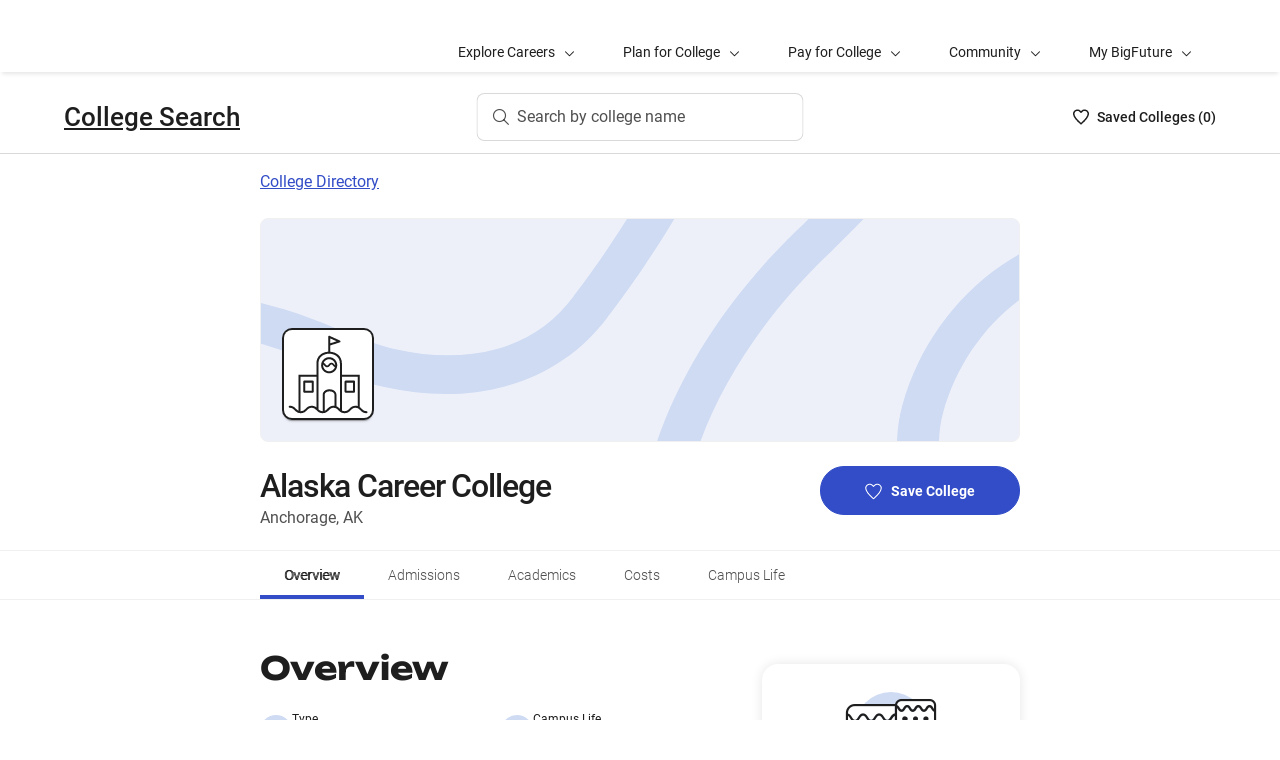

--- FILE ---
content_type: text/html; charset=utf-8
request_url: https://bigfuture.collegeboard.org/colleges/alaska-career-college
body_size: 16359
content:
<!DOCTYPE html><html lang="en"><head><meta charSet="utf-8"/><meta name="viewport" content="width=device-width"/><link rel="shortcut icon" href="https://bigfuture.collegeboard.org/themes/custom/apricot_theme/favicon.ico"/><script src="https://kiwi.collegeboard.org/embed.js" async=""></script><title>Alaska Career College - BigFuture College Search</title><meta name="description" content="Alaska Career College is a private school. This college is located in an urban setting. It offers certificate and associate degrees."/><link rel="canonical" href="https://bigfuture.collegeboard.org/colleges/alaska-career-college"/><meta id="ogTitle" property="og:title" content="Alaska Career College - BigFuture College Search"/><meta id="ogURL" property="og:url" content="https://bigfuture.collegeboard.org/colleges/alaska-career-college"/><meta id="ogDescription" property="og:description" content="Alaska Career College is a private school. This college is located in an urban setting. It offers certificate and associate degrees."/><meta id="ogType" property="og:type" content="website"/><meta property="og:image" content="https://secure-media.collegeboard.org/digitalServices/bigfuture/socialshare-BF-acorn-blue.png"/><meta property="og:image:url" content="https://secure-media.collegeboard.org/digitalServices/bigfuture/socialshare-BF-acorn-blue.png"/><meta property="og:image:secure_url" content="https://secure-media.collegeboard.org/digitalServices/bigfuture/socialshare-BF-acorn-blue.png"/><meta name="twitter:image" content="https://secure-media.collegeboard.org/digitalServices/bigfuture/socialshare-BF-acorn-blue.png"/><meta name="twitter:card" content="summary"/><meta id="twitterTitle" name="twitter:title" content="Alaska Career College - BigFuture College Search"/><meta id="twitterDescription" name="twitter:description" content="Alaska Career College is a private school. This college is located in an urban setting. It offers certificate and associate degrees."/><meta name="twitter:site:id" content="@CollegeBoard"/><meta name="twitter:creator" content="College Board"/><meta id="twitterURL" name="twitter:url" content="https://bigfuture.collegeboard.org/colleges/alaska-career-college"/><script type="application/ld+json">{&quot;@context&quot;:&quot;https://schema.org&quot;,&quot;@type&quot;:&quot;CollegeOrUniversity&quot;,&quot;name&quot;:&quot;Alaska Career College&quot;,&quot;description&quot;:null,&quot;address&quot;:{&quot;@type&quot;:&quot;PostalAddress&quot;,&quot;streetAddress&quot;:&quot;1415 E. Tudor Road&quot;,&quot;addressLocality&quot;:&quot;Anchorage&quot;,&quot;addressRegion&quot;:&quot;Alaska&quot;,&quot;postalCode&quot;:&quot;99507&quot;,&quot;addressCountry&quot;:&quot;United States of America&quot;},&quot;contactPoint&quot;:{&quot;@type&quot;:&quot;ContactPoint&quot;,&quot;telephone&quot;:null}}</script><meta name="next-head-count" content="22"/><link rel="shortcut icon" href="https://bigfuture.collegeboard.org/themes/custom/apricot_theme/favicon.ico"/><link rel="stylesheet" href="https://atlas.collegeboard.org/apricot/prod/4.8.0/main.min.css"/><link rel="stylesheet" href="https://atlas.collegeboard.org/apricot/prod/4.8.0/athena.min.css"/><link rel="stylesheet" href="https://atlas.collegeboard.org/apricot/prod/4.8.0/bf.min.css"/><link rel="stylesheet" href="https://atlas.collegeboard.org/apricot/prod/4.8.0/glyphs.min.css"/><noscript data-n-css=""></noscript><script defer="" nomodule="" src="/_next/static/chunks/polyfills-42372ed130431b0a.js"></script><script src="/_next/static/chunks/webpack-7ab3068c828c5bf6.js" defer=""></script><script src="/_next/static/chunks/framework-48e855a26e82c682.js" defer=""></script><script src="/_next/static/chunks/main-4f0dd59515193b0b.js" defer=""></script><script src="/_next/static/chunks/pages/_app-085b5b39edf28d55.js" defer=""></script><script src="/_next/static/chunks/61d347e8-cf825ec688377748.js" defer=""></script><script src="/_next/static/chunks/160-9e02692aa03f62f8.js" defer=""></script><script src="/_next/static/chunks/675-2c0b130833b4269d.js" defer=""></script><script src="/_next/static/chunks/664-e347d64e56042a02.js" defer=""></script><script src="/_next/static/chunks/875-5c6abb8126f52acc.js" defer=""></script><script src="/_next/static/chunks/959-d72b623819c02753.js" defer=""></script><script src="/_next/static/chunks/458-d4146b810541e4cc.js" defer=""></script><script src="/_next/static/chunks/196-5fdf2266f949c62b.js" defer=""></script><script src="/_next/static/chunks/351-6d768aca07a720c7.js" defer=""></script><script src="/_next/static/chunks/399-060ca4e465c1d7ae.js" defer=""></script><script src="/_next/static/chunks/919-64b0af0df8786499.js" defer=""></script><script src="/_next/static/chunks/729-7a6c533e04082054.js" defer=""></script><script src="/_next/static/chunks/pages/colleges/%5Bid%5D-05b0990c319569e9.js" defer=""></script><script src="/_next/static/12VPKmHY3Fs4w9_p-r2Ua/_buildManifest.js" defer=""></script><script src="/_next/static/12VPKmHY3Fs4w9_p-r2Ua/_ssgManifest.js" defer=""></script><style data-styled="" data-styled-version="5.3.11">:root{--local-nav-height:75px;--directory-section-scroll-margin-top:16rem;}/*!sc*/
data-styled.g1[id="sc-global-ciAKZb1"]{content:"sc-global-ciAKZb1,"}/*!sc*/
.fUgfNN{margin-block:24px;}/*!sc*/
.fUgfNN:first-of-type{margin-top:0;}/*!sc*/
.fUgfNN:last-of-type + hr{display:none;}/*!sc*/
data-styled.g2[id="sc-32c54a86-0"]{content:"fUgfNN,"}/*!sc*/
.bmKUUN p{font-size:16px;font-weight:normal;line-height:24px;margin-bottom:8px;}/*!sc*/
data-styled.g3[id="sc-32c54a86-1"]{content:"bmKUUN,"}/*!sc*/
.bYmrMn *{font-family:Unbounded !important;}/*!sc*/
.jNmUrD *{font-family:Roboto;}/*!sc*/
data-styled.g6[id="sc-32c54a86-4"]{content:"bYmrMn,jNmUrD,"}/*!sc*/
.ixxBqG{font-weight:bold;}/*!sc*/
data-styled.g7[id="sc-32c54a86-5"]{content:"ixxBqG,"}/*!sc*/
.ihTnSx{border:none;border-top:1px solid #f0f0f0;margin:48px 0;width:100%;}/*!sc*/
.ihTnZX{border:none;border-top:1px solid #f0f0f0;margin:24px 0;width:100%;}/*!sc*/
data-styled.g9[id="sc-32c54a86-7"]{content:"ihTnSx,ihTnZX,"}/*!sc*/
.kYlFGK{font-size:16px;line-height:1.71;margin:32px 0 0;}/*!sc*/
data-styled.g12[id="sc-c14b4e63-0"]{content:"kYlFGK,"}/*!sc*/
.fMslvP{font-size:16px;font-weight:bold;}/*!sc*/
data-styled.g13[id="sc-c14b4e63-1"]{content:"fMslvP,"}/*!sc*/
.kPTcyO{font-size:16px;font-weight:normal;}/*!sc*/
data-styled.g14[id="sc-c14b4e63-2"]{content:"kPTcyO,"}/*!sc*/
.MrxQm{font-size:16px !important;font-weight:normal !important;font-stretch:normal !important;font-style:normal !important;margin-bottom:32px !important;}/*!sc*/
data-styled.g17[id="sc-c14b4e63-5"]{content:"MrxQm,"}/*!sc*/
.hFnhdv{display:block;margin:0px;padding:0px;}/*!sc*/
data-styled.g21[id="sc-db1f5290-0"]{content:"hFnhdv,"}/*!sc*/
.hbycDl{display:block;}/*!sc*/
data-styled.g22[id="sc-db1f5290-1"]{content:"hbycDl,"}/*!sc*/
.dqEWKB{display:-webkit-box;display:-webkit-flex;display:-ms-flexbox;display:flex;-webkit-flex-wrap:nowrap;-ms-flex-wrap:nowrap;flex-wrap:nowrap;-webkit-align-items:center;-webkit-box-align:center;-ms-flex-align:center;align-items:center;gap:8px;}/*!sc*/
.dqEWKB a{-webkit-text-decoration:underline;text-decoration:underline;}/*!sc*/
data-styled.g23[id="sc-5acfa430-0"]{content:"dqEWKB,"}/*!sc*/
.eSrxue{vertical-align:middle;display:inline-block;height:24px;min-width:24px;}/*!sc*/
.jIBSMS{vertical-align:middle;display:inline-block;height:16px;min-width:16px;}/*!sc*/
data-styled.g25[id="sc-5acfa430-2"]{content:"eSrxue,jIBSMS,"}/*!sc*/
.ivewdQ{font-size:16px;font-weight:normal;color:#1e1e1e;}/*!sc*/
data-styled.g26[id="sc-5e6062fc-0"]{content:"ivewdQ,"}/*!sc*/
.eLHaQK{font-size:16px;font-weight:normal;}/*!sc*/
data-styled.g27[id="sc-5e6062fc-1"]{content:"eLHaQK,"}/*!sc*/
.jpVNxQ .cs-padding-bottom-0{padding-bottom:0 !important;}/*!sc*/
.jpVNxQ .cs-margin-bottom-56{margin-bottom:56px;}/*!sc*/
.jpVNxQ .cs-margin-top-minus-24{margin-top:-24px;}/*!sc*/
.jpVNxQ .cs-custom-valid-input-text-error-message{margin-left:16px;margin-top:58px;position:absolute;}/*!sc*/
.jpVNxQ .cb-validation-label-input{width:110%;}/*!sc*/
@media (max-width:767.98px){.jpVNxQ .cb-validation-label-input{width:90%;}}/*!sc*/
.jpVNxQ .cs-custom-valid-input-text-container{margin-top:-16px;}/*!sc*/
.jpVNxQ .cs-rms-search-container .cs-rms-modal-description{-webkit-box-flex:0;-webkit-flex-grow:0;-ms-flex-positive:0;flex-grow:0;font-size:24px;font-stretch:normal;font-style:normal;font-weight:500;-webkit-letter-spacing:-0.38px;-moz-letter-spacing:-0.38px;-ms-letter-spacing:-0.38px;letter-spacing:-0.38px;line-height:1.33;margin-bottom:8px;margin-top:0;text-align:center;}/*!sc*/
.jpVNxQ .cs-rms-search-container .cs-rms-modal-subdescription{display:block;-webkit-box-flex:0;-webkit-flex-grow:0;-ms-flex-positive:0;flex-grow:0;-webkit-letter-spacing:-0.38px;-moz-letter-spacing:-0.38px;-ms-letter-spacing:-0.38px;letter-spacing:-0.38px;}/*!sc*/
.jpVNxQ .cs-rms-search-container .cb-modal .cs-modal-content .select-dropdown-container{display:block;}/*!sc*/
.jpVNxQ .cs-rms-search-container .cb-modal .cs-modal-content .cb-toast{margin-left:0;margin-top:0;max-width:100%;width:100%;}/*!sc*/
.jpVNxQ .cs-rms-search-container .settings-icon{background-color:#ffffff;margin-left:10px;}/*!sc*/
.jpVNxQ .cs-rms-search-container .icon-or-text-button-container.iotb-icon-only{-webkit-box-flex:0;-webkit-flex-grow:0;-ms-flex-positive:0;flex-grow:0;height:22px;margin:2px 0 0 0;padding-top:1px;width:22px;}/*!sc*/
.jpVNxQ .cs-rms-search-container .icon-or-text-button-container.iotb-icon-only:hover{box-shadow:none;color:#324dc7;}/*!sc*/
.jpVNxQ .cs-rms-search-container .icon-or-text-button-container.iotb-icon-only:focus{border-radius:2px;box-shadow:0 0 0 2px rgba(0,0,0,1);color:#1e1e1e;}/*!sc*/
.jpVNxQ .cs-rms-search-container .cs-gear{display:inline-block;-webkit-box-flex:0;-webkit-flex-grow:0;-ms-flex-positive:0;flex-grow:0;height:16px;margin:2px 0 0 0;width:16px;}/*!sc*/
.jpVNxQ .cs-rms-search-container .cs-gear:hover{-webkit-filter:brightness(0) saturate(100%) invert(26%) sepia(51%) saturate(3676%) hue-rotate(225deg) brightness(83%) contrast(95%);filter:brightness(0) saturate(100%) invert(26%) sepia(51%) saturate(3676%) hue-rotate(225deg) brightness(83%) contrast(95%);}/*!sc*/
.jpVNxQ .cs-rms-search-container .cs-rms-filter-types-section-heading > .cb-accordion-container > .cs-accordion-heading-disabled{padding-top:8px !important;}/*!sc*/
data-styled.g28[id="sc-91561a72-0"]{content:"jpVNxQ,"}/*!sc*/
.fiyocp{font-size:12px;font-weight:300;line-height:2;}/*!sc*/
data-styled.g47[id="sc-76d7a0da-0"]{content:"fiyocp,"}/*!sc*/
.dzMLEJ{-webkit-align-items:center;-webkit-box-align:center;-ms-flex-align:center;align-items:center;display:-webkit-box;display:-webkit-flex;display:-ms-flexbox;display:flex;height:24px;margin-bottom:auto;margin-top:auto;overflow:hidden;position:relative;}/*!sc*/
.dzMLEJ .list-heart-count{font-size:14px;font-weight:500;left:0;margin-bottom:auto;margin-left:auto;margin-right:auto;margin-top:auto;padding:0;position:relative;right:0;text-align:left;-webkit-text-decoration:none;text-decoration:none;top:50%;-webkit-transform:translate(0,-50%);-ms-transform:translate(0,-50%);transform:translate(0,-50%);white-space:nowrap;}/*!sc*/
.dzMLEJ .list-heart-count .savedText{display:inline;}/*!sc*/
@media (max-width:767.98px){.dzMLEJ .list-heart-count .savedText{display:none;}}/*!sc*/
data-styled.g61[id="sc-5433ed44-0"]{content:"dzMLEJ,"}/*!sc*/
.gpxpcz{height:24px;position:relative;width:16px;margin-right:8px;}/*!sc*/
.gpxpcz .list-heart-icon-background{border-radius:50%;bottom:0;box-shadow:none;height:24px;left:0;margin-bottom:auto;margin-left:auto;margin-right:auto;margin-top:auto;right:0;top:0;width:16px;z-index:0;}/*!sc*/
.gpxpcz .list-heart-icon{bottom:0;height:16px;left:0;margin-bottom:auto;margin-left:auto;margin-right:auto;margin-top:auto;position:absolute;right:0;stroke-linecap:round;stroke-linejoin:round;stroke-width:1.5;top:0;width:16px;z-index:1;}/*!sc*/
data-styled.g62[id="sc-5433ed44-1"]{content:"gpxpcz,"}/*!sc*/
.kqShqI{margin-left:8px;}/*!sc*/
.kqShqI .heart-list-container-link{-webkit-align-items:center;-webkit-box-align:center;-ms-flex-align:center;align-items:center;display:-webkit-box;display:-webkit-flex;display:-ms-flexbox;display:flex;-webkit-box-pack:center;-webkit-justify-content:center;-ms-flex-pack:center;justify-content:center;-webkit-text-decoration:none;text-decoration:none;}/*!sc*/
.kqShqI .heart-list-container-link .heart-animation-enter .list-heart-icon-background{box-shadow:0 0 1px 4px rgba(50,77,199,0.1),inset 0 0 0 8px rgba(50,77,199,0.1);-webkit-transition:all 250ms ease-in-out;transition:all 250ms ease-in-out;}/*!sc*/
.kqShqI .heart-list-container-link .heart-animation-enter .list-heart-icon{border-radius:none;-webkit-transform:scale(1);-ms-transform:scale(1);transform:scale(1);-webkit-transition:all 250ms ease-in-out;transition:all 250ms ease-in-out;}/*!sc*/
.kqShqI .heart-list-container-link .list-available-fade-enter .list-heart-count{-webkit-transform:translate(0,50%);-ms-transform:translate(0,50%);transform:translate(0,50%);-webkit-transition:-webkit-transform 250ms;-webkit-transition:transform 250ms;transition:transform 250ms;}/*!sc*/
.kqShqI .heart-list-container-link .list-available-fade-enter-active .list-heart-count{-webkit-transform:translate(0,-50%);-ms-transform:translate(0,-50%);transform:translate(0,-50%);-webkit-transition:-webkit-transform 250ms;-webkit-transition:transform 250ms;transition:transform 250ms;}/*!sc*/
.kqShqI .heart-list-container-link .list-available-fade-exit .list-heart-count{-webkit-transform:translate(0,100%);-ms-transform:translate(0,100%);transform:translate(0,100%);-webkit-transition:-webkit-transform 250ms;-webkit-transition:transform 250ms;transition:transform 250ms;}/*!sc*/
.kqShqI .heart-list-container-link .list-available-fade-exit-active .list-heart-count{-webkit-transform:translate(0,-200%);-ms-transform:translate(0,-200%);transform:translate(0,-200%);-webkit-transition:-webkit-transform 250ms;-webkit-transition:transform 250ms;transition:transform 250ms;}/*!sc*/
.kqShqI .heart-list-container-link .heart-animation-enter-active .list-heart-icon-background{box-shadow:0 0 6px 24px transparent,inset 0 0 0 0 transparent;-webkit-transition:all 250ms ease-in-out;transition:all 250ms ease-in-out;}/*!sc*/
.kqShqI .heart-list-container-link .heart-animation-enter-active .list-heart-icon{-webkit-transform:scale(1.4);-ms-transform:scale(1.4);transform:scale(1.4);-webkit-transition:all 250ms ease-in-out;transition:all 250ms ease-in-out;}/*!sc*/
.kqShqI .heart-list-container-link.header-heart-list-not-available{color:#1e1e1e;}/*!sc*/
.kqShqI .heart-list-container-link.header-heart-list-not-available .list-heart-icon{fill:none;stroke:#1e1e1e;}/*!sc*/
.kqShqI .heart-list-container-link.header-heart-list-available{color:#324dc7;}/*!sc*/
.kqShqI .heart-list-container-link.header-heart-list-available .list-heart-icon{fill:#324dc7;stroke:#324dc7;}/*!sc*/
.kqShqI .heart-list-container-link:hover.header-heart-list-not-available{color:#324dc7;}/*!sc*/
.kqShqI .heart-list-container-link:hover.header-heart-list-not-available:not(:focus){box-shadow:none;}/*!sc*/
.kqShqI .heart-list-container-link:hover.header-heart-list-not-available .list-heart-icon{fill:#324dc7;stroke:#324dc7;-webkit-transition:all 200ms ease-in-out;transition:all 200ms ease-in-out;}/*!sc*/
.kqShqI .heart-list-container-link:hover.header-heart-list-available{color:#1b2264;}/*!sc*/
.kqShqI .heart-list-container-link:hover.header-heart-list-available .list-heart-icon{fill:#1b2264;stroke:#1b2264;}/*!sc*/
.kqShqI .heart-list-container-link:focus{border-radius:4px;box-shadow:0 0 0 2px #324dc7;outline:none;-webkit-transition:all 250ms ease-in-out;transition:all 250ms ease-in-out;}/*!sc*/
data-styled.g63[id="sc-5433ed44-2"]{content:"kqShqI,"}/*!sc*/
.bHLRka h1{-webkit-letter-spacing:normal;-moz-letter-spacing:normal;-ms-letter-spacing:normal;letter-spacing:normal;}/*!sc*/
data-styled.g65[id="sc-5433ed44-4"]{content:"bHLRka,"}/*!sc*/
.feWLFH .career-header-link-fade-enter{opacity:0;}/*!sc*/
.feWLFH .career-header-link-fade-enter-active{opacity:1;-webkit-transition:all 250ms;transition:all 250ms;}/*!sc*/
.feWLFH .career-header-link-fade-exit{opacity:1;}/*!sc*/
.feWLFH .career-header-link-fade-exit-active{opacity:0;-webkit-transition:opacity 150ms;transition:opacity 150ms;}/*!sc*/
data-styled.g66[id="sc-5433ed44-5"]{content:"feWLFH,"}/*!sc*/
.hrIwDa a{color:#1e1e1e;}/*!sc*/
.hrIwDa a:focus{border-radius:4px;box-shadow:0 0 0 2px #324dc7;outline:none;}/*!sc*/
.hrIwDa a:visited{color:#1e1e1e !important;}/*!sc*/
.hrIwDa a:hover{color:#324dc7 !important;}/*!sc*/
data-styled.g67[id="sc-5433ed44-6"]{content:"hrIwDa,"}/*!sc*/
.MJDqU{-webkit-align-self:center;-ms-flex-item-align:center;align-self:center;display:-webkit-box;display:-webkit-flex;display:-ms-flexbox;display:flex;-webkit-flex-wrap:nowrap;-ms-flex-wrap:nowrap;flex-wrap:nowrap;margin-left:auto;}/*!sc*/
@media (min-width:767.98px){.MJDqU{left:50%;position:absolute;-webkit-transform:translateX(-50%);-ms-transform:translateX(-50%);transform:translateX(-50%);}}/*!sc*/
.MJDqU .cs-college-search-header-button{border:0;color:#505050;display:-webkit-box;display:-webkit-flex;display:-ms-flexbox;display:flex;-webkit-align-items:center;-webkit-box-align:center;-ms-flex-align:center;align-items:center;-webkit-box-pack:center;-webkit-justify-content:center;-ms-flex-pack:center;justify-content:center;white-space:nowrap;padding:8px;width:-webkit-fit-content;width:-moz-fit-content;width:fit-content;background:white;border-radius:8px;-webkit-transition:all 0.3s ease-in-out;transition:all 0.3s ease-in-out;}/*!sc*/
@media (min-width:767.98px){.MJDqU .cs-college-search-header-button{-webkit-box-pack:start;-webkit-justify-content:flex-start;-ms-flex-pack:start;justify-content:flex-start;padding:12px 40px 12px 16px;width:290px;box-shadow:inset 0 0 0 1px #d9d9d9;}}/*!sc*/
@media (min-width:1024px){.MJDqU .cs-college-search-header-button{width:327px;}}/*!sc*/
.MJDqU .cs-college-search-header-button:focus{outline:none;box-shadow:inset 0 0 0 2px #324dc7;}/*!sc*/
.MJDqU .cs-college-search-header-button:hover{box-shadow:inset 0 0 0 1px #505050;}/*!sc*/
.MJDqU .cs-college-search-header-button-label{margin-left:8px;display:inline;}/*!sc*/
@media (min-width:1px) and (max-width:767.98px){.MJDqU .cs-college-search-header-button-label{display:none;}}/*!sc*/
data-styled.g68[id="sc-5433ed44-7"]{content:"MJDqU,"}/*!sc*/
.LmitP{left:0;position:-webkit-sticky;position:sticky;right:0;top:0px;z-index:10;}/*!sc*/
data-styled.g69[id="sc-5433ed44-8"]{content:"LmitP,"}/*!sc*/
.ZMynN .cs-college-search-header-fade-enter{opacity:0;}/*!sc*/
.ZMynN .cs-college-search-header-fade-enter-active{opacity:1;-webkit-transition:all 300ms;transition:all 300ms;}/*!sc*/
.ZMynN .cs-college-search-header-fade-enter-active #cs-college-search-header-open{height:120px;}/*!sc*/
.ZMynN .cs-college-search-header-fade-enter-active #cs-college-search-header-close{height:73px;}/*!sc*/
.ZMynN .cs-college-search-header-fade-exit{opacity:1;}/*!sc*/
.ZMynN .cs-college-search-header-fade-exit-active{opacity:0;-webkit-transition:opacity 150ms,height 300ms;transition:opacity 150ms,height 300ms;}/*!sc*/
.ZMynN .cs-college-search-header-fade-exit-active #cs-college-search-header-close{height:120px;}/*!sc*/
.ZMynN .cs-college-search-header-fade-exit-active #cs-college-search-header-open{height:73px;}/*!sc*/
data-styled.g70[id="sc-5433ed44-9"]{content:"ZMynN,"}/*!sc*/
.fOxMqA{-webkit-align-items:center;-webkit-box-align:center;-ms-flex-align:center;align-items:center;display:-webkit-box;display:-webkit-flex;display:-ms-flexbox;display:flex;height:73px;padding-bottom:24px;padding-top:24px;place-content:space-between;}/*!sc*/
data-styled.g74[id="sc-5433ed44-13"]{content:"fOxMqA,"}/*!sc*/
.htmuea{left:0;position:-webkit-sticky;position:sticky;right:0;top:calc(-1 * var(--local-nav-height));-webkit-transition:top 0.3s;-webkit-transition:top 0.3s;transition:top 0.3s;z-index:11;}/*!sc*/
data-styled.g77[id="sc-5433ed44-16"]{content:"htmuea,"}/*!sc*/
.fjdMSy{list-style:none;list-style-type:none;display:grid;padding-left:0;grid-row-gap:16px;grid-column-gap:16px;grid-template-columns:repeat(2,1fr);}/*!sc*/
@media ((max-width:767px)){.fjdMSy{grid-template-columns:auto;}}/*!sc*/
data-styled.g130[id="sc-719f731b-0"]{content:"fjdMSy,"}/*!sc*/
.cFCluF{display:inline-block;-webkit-flex:auto;-ms-flex:auto;flex:auto;}/*!sc*/
data-styled.g131[id="sc-13223bcc-0"]{content:"cFCluF,"}/*!sc*/
.kQUFrk{font-size:12px;font-weight:normal;line-height:1.33;}/*!sc*/
data-styled.g132[id="sc-13223bcc-1"]{content:"kQUFrk,"}/*!sc*/
.klpOhF{font-size:14px;font-weight:500;line-height:1.71;}/*!sc*/
data-styled.g133[id="sc-13223bcc-2"]{content:"klpOhF,"}/*!sc*/
.hRImKA.hRImKA{gap:8px;}/*!sc*/
.hRImKA.hRImKA .cb-icon.cb-icon-circular[class*='cb-bf-blue-tint-1-color']::before{color:#324dc7 !important;}/*!sc*/
data-styled.g134[id="sc-4d01d6c4-0"]{content:"hRImKA,"}/*!sc*/
.ipENtv{background:#ffffff;box-shadow:0 3px 7px -7px rgba(0,0,0,0.03);height:50px;-ms-overflow-style:none;overflow-x:auto;position:-webkit-sticky;position:sticky;-webkit-scrollbar-width:none;-moz-scrollbar-width:none;-ms-scrollbar-width:none;scrollbar-width:none;top:0px;-webkit-transition:top 0.3s;transition:top 0.3s;z-index:9;}/*!sc*/
.ipENtv::-webkit-scrollbar{display:none;}/*!sc*/
data-styled.g150[id="sc-4d58b7dc-0"]{content:"ipENtv,"}/*!sc*/
.dBNrYz{border-top:solid 1px #f0f0f0;left:0;position:-webkit-sticky;position:sticky;right:0;top:0;}/*!sc*/
data-styled.g151[id="sc-4d58b7dc-1"]{content:"dBNrYz,"}/*!sc*/
.hvCFBg{border-bottom:solid 1px #f0f0f0;bottom:0;left:0;position:-webkit-sticky;position:sticky;right:0;}/*!sc*/
data-styled.g152[id="sc-4d58b7dc-2"]{content:"hvCFBg,"}/*!sc*/
.esiupv{height:48px !important;}/*!sc*/
@media (min-width:1px) and (max-width:767.98px){.esiupv{padding-left:0;}}/*!sc*/
@media (min-width:1px) and (max-width:767.98px){.esiupv.cb-tabs-menu ul{width:100%;}.esiupv.cb-tabs-menu ul li .cb-menu-link{padding:16px;}}/*!sc*/
.esiupv.cb-tabs-menu .cb-menu-link{box-shadow:inset 0 -4px 0 0 transparent,inset 0 0 0 2px transparent;color:#505050;font-size:14px;font-weight:300;padding:16px 24px;-webkit-transition:box-shadow 150ms,text-shadow 150ms,border-radius 150ms;transition:box-shadow 150ms,text-shadow 150ms,border-radius 150ms;white-space:nowrap;}/*!sc*/
.esiupv.cb-tabs-menu .cb-menu-link:hover,.esiupv.cb-tabs-menu .cb-menu-link.cb-selected{box-shadow:inset 0 -4px 0 0 #324dc7,inset 0 0 0 2px transparent;color:#1e1e1e;text-shadow:0.75px 0 0 currentColor;}/*!sc*/
.esiupv.cb-tabs-menu .cb-menu-link:hover{background-color:#f5f7fc;}/*!sc*/
.esiupv.cb-tabs-menu .cb-menu-link:focus{border-radius:4px;box-shadow:inset 0 -4px 0 0 transparent,inset 0 0 0 2px #324dc7;outline:none;-webkit-text-decoration:none !important;text-decoration:none !important;}/*!sc*/
.esiupv.cb-tabs-menu .cb-menu-link:focus.cb-selected{box-shadow:inset 0 -4px 0 0 #505050,inset 0 0 0 2px #324dc7;}/*!sc*/
.esiupv.cb-tabs-menu .cb-menu-link:focus:hover:not(.cb-selected){box-shadow:inset 0 -4px 0 0 #324dc7,inset 0 0 0 2px #324dc7;}/*!sc*/
@media (min-width:1px) and (max-width:767.98px){.esiupv.cb-tabs-menu .cb-menu-link{font-size:12px !important;}}/*!sc*/
data-styled.g153[id="sc-1c29de40-0"]{content:"esiupv,"}/*!sc*/
.dRTeTS{box-shadow:none;float:right;}/*!sc*/
@media (min-width:1px) and (max-width:767.98px){.dRTeTS{margin:16px 0 8px;width:100%;}}/*!sc*/
.dRTeTS.cb-btn{background-color:#324dc7;min-width:200px;}/*!sc*/
.dRTeTS.cb-btn .csp-add-to-college-list-btn-label{color:#fff;vertical-align:middle;white-space:nowrap;}/*!sc*/
.dRTeTS.cb-btn .csp-add-to-college-list-btn-icon{display:inline;fill:#324dc7;stroke:#fff;}/*!sc*/
.dRTeTS.cb-btn:focus .csp-add-to-college-list-btn-label,.dRTeTS.cb-btn:hover .csp-add-to-college-list-btn-label{color:#fff;}/*!sc*/
.dRTeTS.cb-btn:focus .csp-add-to-college-list-btn-icon,.dRTeTS.cb-btn:hover .csp-add-to-college-list-btn-icon{display:inline;fill:#fff;stroke:#fff;}/*!sc*/
.dRTeTS.cb-btn:focus{padding:11px 23px 11px 23px !important;}/*!sc*/
.dRTeTS.cb-btn:focus .csp-add-to-college-list-btn-label{-webkit-text-decoration:underline;text-decoration:underline;}/*!sc*/
.dRTeTS.cb-btn:disabled:focus,.dRTeTS.cb-btn:disabled:hover{box-shadow:none;}/*!sc*/
.dRTeTS.cb-btn:hover:not(:focus){background-color:#1b2264;}/*!sc*/
.dRTeTS .csp-add-to-college-list-btn-container .csp-add-to-college-list-btn-icon{display:inline;height:17px;margin-right:9px;width:17px;}/*!sc*/
.dRTeTS .csp-add-to-college-list-btn-container .csp-add-to-college-list-pulse-dots{left:50%;min-width:none;right:50%;top:18px;-webkit-transform:translateX(50%);-ms-transform:translateX(50%);transform:translateX(50%);}/*!sc*/
@media (min-width:1px) and (max-width:767.98px){.dRTeTS .csp-add-to-college-list-btn-container .csp-add-to-college-list-pulse-dots .cb-btn-dots{height:6px;width:6px;}}/*!sc*/
.dRTeTS:hover{border:1px solid #1e1e1e;box-shadow:inset 0 0 0 1px #1e1e1e;}/*!sc*/
.dRTeTS:hover .csp-add-to-college-list-btn-icon{fill:#324dc7;stroke:#fff;}/*!sc*/
.dRTeTS:focus{border-color:#fff;box-shadow:0 0 0 2px #324dc7;outline:none;padding:0 !important;-webkit-text-decoration:none;text-decoration:none;}/*!sc*/
.dRTeTS:focus .csp-add-to-college-list-btn-icon{display:inline;fill:#324dc7;stroke:#fff;}/*!sc*/
.dRTeTS:focus .csp-add-to-college-list-btn-container{border-radius:42px;box-shadow:none;margin:2px;}/*!sc*/
@media (min-width:1px) and (max-width:767.98px){.dRTeTS:focus{background:#fff;padding:11px 23px 11px 23px !important;}.dRTeTS:focus .csp-add-to-college-list-btn-container{box-shadow:none;height:auto;line-height:inherit;margin:0;}}/*!sc*/
.dRTeTS .csp-add-to-college-list-disabled{background-color:#fff;}/*!sc*/
.dRTeTS .csp-add-to-college-list-disabled.cb-btn{background-color:#f0f0f0 !important;}/*!sc*/
.dRTeTS .csp-add-to-college-list-disabled.cb-btn .csp-add-to-college-list-btn-label{color:#b2b2b2 !important;}/*!sc*/
.dRTeTS .csp-add-to-college-list-disabled .cb-icon{color:#b2b2b2 !important;margin:0 4px;vertical-align:middle;}/*!sc*/
.dRTeTS .csp-add-to-college-list-disabled:hover .cb-btn{border:3px solid transparent;box-shadow:none;}/*!sc*/
.dRTeTS.csp-add-to-college-list-pulse.cb-btn{background-color:#fff !important;height:48px;}/*!sc*/
data-styled.g166[id="sc-35e6c071-0"]{content:"dRTeTS,"}/*!sc*/
.diWtrT{left:50%;min-width:none;right:50%;top:18px;-webkit-transform:translateX(50%);-ms-transform:translateX(50%);transform:translateX(50%);}/*!sc*/
@media (min-width:1px) and (max-width:767.98px){.diWtrT .cb-btn-dots{height:6px;width:6px;}}/*!sc*/
data-styled.g167[id="sc-35e6c071-1"]{content:"diWtrT,"}/*!sc*/
.cLHcCf{color:#505050;font-size:16px;line-height:24px;}/*!sc*/
data-styled.g169[id="sc-38302550-0"]{content:"cLHcCf,"}/*!sc*/
.eiZRxH{font-size:32px;font-weight:500;-webkit-letter-spacing:-1.11px;-moz-letter-spacing:-1.11px;-ms-letter-spacing:-1.11px;letter-spacing:-1.11px;line-height:40px;}/*!sc*/
@media (max-width:767.98px){.eiZRxH{font-size:19px;-webkit-letter-spacing:-0.66px;-moz-letter-spacing:-0.66px;-ms-letter-spacing:-0.66px;letter-spacing:-0.66px;line-height:24px;}}/*!sc*/
@media (min-width:768px) and (max-width:1023.98px){.eiZRxH{font-size:24px;-webkit-letter-spacing:-0.83px;-moz-letter-spacing:-0.83px;-ms-letter-spacing:-0.83px;letter-spacing:-0.83px;line-height:32px;}}/*!sc*/
data-styled.g170[id="sc-38302550-1"]{content:"eiZRxH,"}/*!sc*/
.uCFWR{background-color:#fff;border-bottom-left-radius:25px;border-bottom-right-radius:25px;border-top:4px solid #ab2334;box-shadow:0 1px 5px 0 rgba(0,0,0,0.2),0 2px 9px -1px rgba(0,0,0,0),0 1px 1px 0 rgba(0,0,0,0.03);display:-webkit-box;display:-webkit-flex;display:-ms-flexbox;display:flex;height:0;line-height:0;opacity:0;overflow:hidden;padding:0 24px;position:relative;-webkit-transform:scaleY(0);-ms-transform:scaleY(0);transform:scaleY(0);-webkit-transform-origin:top;-ms-transform-origin:top;transform-origin:top;-webkit-transition:all 250ms ease-in-out;transition:all 250ms ease-in-out;visibility:none;}/*!sc*/
.uCFWR.bannerSectionErrorActive{height:auto;line-height:24px;margin-bottom:16px;margin-top:16px;opacity:1;padding:24px;-webkit-transform:scaleY(1);-ms-transform:scaleY(1);transform:scaleY(1);visibility:visible;}/*!sc*/
data-styled.g171[id="sc-38302550-2"]{content:"uCFWR,"}/*!sc*/
.kskZkB{border-radius:50px;box-shadow:0 0 0 2px #ab2334;color:#ab2334;height:24px;left:24px;margin-right:16px;margin-top:8px;min-width:24px;padding-left:4px;padding-top:2px;top:24px;width:24px;}/*!sc*/
data-styled.g172[id="sc-38302550-3"]{content:"kskZkB,"}/*!sc*/
.gPsQeR{display:-webkit-box;display:-webkit-flex;display:-ms-flexbox;display:flex;-webkit-flex-direction:column;-ms-flex-direction:column;flex-direction:column;padding-right:16px;}/*!sc*/
data-styled.g173[id="sc-38302550-4"]{content:"gPsQeR,"}/*!sc*/
.dBxhnK{background-color:transparent;border:none;color:#1e1e1e;margin-top:-1px;min-width:24px;position:absolute;right:20px;top:20px;}/*!sc*/
@media (min-width:1px) and (max-width:767.98px){.dBxhnK{right:10px;top:10px;}}/*!sc*/
.dBxhnK:global(.cb-icon){padding-top:1px;}/*!sc*/
.dBxhnK:focus{background-color:#fff;box-shadow:0 0 0 2px #1e1e1e;-webkit-transition:all 250ms;transition:all 250ms;}/*!sc*/
.dBxhnK:hover{background-color:#f0f0f0;-webkit-transition:all 250ms;transition:all 250ms;}/*!sc*/
.dBxhnK:hover:not(:focus){box-shadow:0 0 0 2px #f0f0f0;}/*!sc*/
data-styled.g176[id="sc-38302550-7"]{content:"dBxhnK,"}/*!sc*/
.lnAMrT{height:88px;width:88px;background-color:#1e1e1e;border-radius:8px;box-shadow:0 0 0 2px #1e1e1e,0 3px 3px 0 rgba(0,0,0,0.20),0 4px 1px -1px rgba(0,0,0,0.12),0 3px 1px 0 rgba(0,0,0,0.14);overflow:hidden;position:absolute;bottom:24px;left:24px;}/*!sc*/
.lnAMrT > .college-logo-image-wrapper{position:relative;top:0;left:0;width:88px;height:88px;}/*!sc*/
.lnAMrT > .college-logo-image-wrapper > .college-logo-image{background-color:white;object-position:center center;object-fit:contain;box-shadow:0 0 0 4px #1e1e1e;}/*!sc*/
@media (max-width:1024px){.lnAMrT{bottom:16px;left:16px;height:80px;width:80px;}.lnAMrT > .college-logo-image-wrapper{width:80px;height:80px;}}/*!sc*/
data-styled.g177[id="sc-b6ab8e35-0"]{content:"lnAMrT,"}/*!sc*/
.jhFXyO{background-image:url(https://secure-media.collegeboard.org/CollegePlanning/media/image/photo/1002399_Photo.jpg),url(/_next/static/media/CollegeProfile_Image.3a1d8d63.svg);background-position:center center;background-repeat:no-repeat;background-size:cover;border:1px solid #f0f0f0;border-radius:8px;height:224px;}/*!sc*/
data-styled.g178[id="sc-17318811-0"]{content:"jhFXyO,"}/*!sc*/
.jaFblF{margin:24px 0;position:relative;}/*!sc*/
data-styled.g179[id="sc-17318811-1"]{content:"jaFblF,"}/*!sc*/
.fkuANI a.cb-link-blue:visited{color:#324dc7;}/*!sc*/
data-styled.g180[id="sc-3c74a9bb-0"]{content:"fkuANI,"}/*!sc*/
.iiLLaN{font-size:14px;}/*!sc*/
data-styled.g181[id="sc-df104ed5-0"]{content:"iiLLaN,"}/*!sc*/
</style></head><body><div id="__next"><div id="bf-profile-main" class="bfr-main"><header><cbw-header classname="cb-bf-project" app-id="3" skip-target-id="main-content" use-global-navigation="false" home-link="https://bigfuture.collegeboard.org" home-link-location="Big Future" search_type="bf_site" data-cbtrack-corewidget="header" idp="ECL"></cbw-header></header><main><div class="cb-margin-bottom-8" id="bf-local-nav-root"></div><div id="app"><div id="main-content"><div class="sc-5433ed44-16 htmuea cb-white-bg cb-border-bottom"><div data-testid="cs-college-search-header" class="sc-5433ed44-8 LmitP"><div class="container"><div class="row cb-no-gutter"><div class="col-xs-12"><div class="sc-5433ed44-9 ZMynN"><div id="cs-college-search-header-close" class="sc-5433ed44-13 fOxMqA cs-college-search-header-close"><div class="sc-5433ed44-5 feWLFH"><div class="sc-5433ed44-4 bHLRka cb-black1-color"><div class="sc-5433ed44-6 hrIwDa"><a class="cb-roboto-medium cb-h4 cb-no-padding" data-testid="cs-colleges-search-brand-name" href="https://bigfuture.collegeboard.org/college-search">College Search</a></div></div></div><div class="sc-5433ed44-7 MJDqU"><button type="button" data-testid="cs-search-button" aria-label="Search by college name" class="cs-college-search-header-button"><i class="cb-icon cb-search"></i><span class="cs-college-search-header-button-label">Search by college name</span></button></div><div role="region" aria-label="Saved Colleges List Total" class="sc-5433ed44-2 kqShqI"><span class="cb-sr-only">Saved Colleges List<!-- --> -<span data-testid="heart-list-link-aria-status" role="status" aria-live="polite"> no Colleges are selected</span></span><a aria-label="Saved Colleges List - 0" class="heart-list-container-link header-heart-list-not-available" data-testid="header-heart-list-link" href="https://bigfuture.collegeboard.org/college-search/college-list"><div class="sc-5433ed44-1 gpxpcz"><div class="list-heart-icon-background"></div><svg class="list-heart-icon" xmlns="http://www.w3.org/2000/svg" viewBox="0 0 16 16" width="10" data-testid="list-heart-icon" x="0px" y="0px" xml:space="preserve" aria-hidden="true"><g id="list-heart-icon"><path class="st1" d="M8,14.8C5.2,12.4-0.6,6.5,1.1,3.2c0.5-1.1,1.5-1.8,2.7-2s2.4,0.2,3.2,1l1,1l1-1c0.8-0.8,2-1.2,3.2-1 c1.2,0.2,2.2,0.9,2.7,2C16.6,6.5,10.8,12.4,8,14.8z"></path></g></svg></div><div class="sc-5433ed44-0 dzMLEJ heart-container"><div class="list-heart-count" data-testid="list-heart-count"><span class="savedText">Saved <!-- -->College<!-- -->s (</span>0<span class="savedText">)</span></div></div></a></div></div></div></div></div></div></div></div><div class="container cb-margin-top-16" data-testid="one-column-grid"><div class="row"><div class="col-lg-8 offset-lg-2 col-md-10 offset-md-1 col-xs-12 "><div class="sc-3c74a9bb-0 fkuANI"><a class="cb-link-blue" href="/colleges">College Directory</a></div><div id="csp-banner-section"><div data-testid="csp-profile-banner-image-id" class="sc-17318811-1 jaFblF"><div class="sc-17318811-0 jhFXyO"></div><div class="sc-b6ab8e35-0 lnAMrT"><div class="college-logo-image-wrapper"><img alt="" data-testid="csp-profile-logo-image" loading="lazy" decoding="async" data-nimg="fill" class="college-logo-image" style="position:absolute;height:100%;width:100%;left:0;top:0;right:0;bottom:0;color:transparent" sizes="100vw" srcSet="/_next/image?url=https%3A%2F%2Fsecure-media.collegeboard.org%2FCollegePlanning%2Fmedia%2Fimage%2Flogo%2F1002399_Logo.gif&amp;w=640&amp;q=75 640w, /_next/image?url=https%3A%2F%2Fsecure-media.collegeboard.org%2FCollegePlanning%2Fmedia%2Fimage%2Flogo%2F1002399_Logo.gif&amp;w=750&amp;q=75 750w, /_next/image?url=https%3A%2F%2Fsecure-media.collegeboard.org%2FCollegePlanning%2Fmedia%2Fimage%2Flogo%2F1002399_Logo.gif&amp;w=828&amp;q=75 828w, /_next/image?url=https%3A%2F%2Fsecure-media.collegeboard.org%2FCollegePlanning%2Fmedia%2Fimage%2Flogo%2F1002399_Logo.gif&amp;w=1080&amp;q=75 1080w, /_next/image?url=https%3A%2F%2Fsecure-media.collegeboard.org%2FCollegePlanning%2Fmedia%2Fimage%2Flogo%2F1002399_Logo.gif&amp;w=1200&amp;q=75 1200w, /_next/image?url=https%3A%2F%2Fsecure-media.collegeboard.org%2FCollegePlanning%2Fmedia%2Fimage%2Flogo%2F1002399_Logo.gif&amp;w=1920&amp;q=75 1920w, /_next/image?url=https%3A%2F%2Fsecure-media.collegeboard.org%2FCollegePlanning%2Fmedia%2Fimage%2Flogo%2F1002399_Logo.gif&amp;w=2048&amp;q=75 2048w, /_next/image?url=https%3A%2F%2Fsecure-media.collegeboard.org%2FCollegePlanning%2Fmedia%2Fimage%2Flogo%2F1002399_Logo.gif&amp;w=3840&amp;q=75 3840w" src="/_next/image?url=https%3A%2F%2Fsecure-media.collegeboard.org%2FCollegePlanning%2Fmedia%2Fimage%2Flogo%2F1002399_Logo.gif&amp;w=3840&amp;q=75"/></div></div></div><div class="row"><div class="col-sm-8"><div><h1 data-testid="csp-banner-section-school-name-label" class="sc-38302550-1 eiZRxH">Alaska Career College</h1></div><div><div data-testid="csp-banner-section-school-location-label" class="sc-38302550-0 cLHcCf">Anchorage, AK</div></div></div><div class="col-sm-4" id="csp-banner-section-add-to-list-container"><button data-testid="csp-banner-add-to-college-list-button" id="csp-banner-add-to-college-list-button" type="button" class="sc-35e6c071-0 dRTeTS cb-btn cb-btn-pulse csp-add-to-college-list-pulse"><div class="csp-add-to-college-list-btn-container" data-testid="csp-banner-add-to-college-list-button-label"><div class="sc-35e6c071-1 diWtrT cb-btn-pulse-dots"><div class="cb-btn-dots"></div></div></div></button></div></div><div class="sc-38302550-2 uCFWR cb-margin-bottom-16" data-testid="csp-banner-error" role="alertdialog" aria-hidden="true" aria-describedby="csp-banner-error-description"><div class="sc-38302550-3 kskZkB"><span class="cb-icon cb-exclamation"></span><span class="sr-only">Error</span></div><span id="csp-banner-error-description" class="sc-38302550-4 gPsQeR"></span><button type="button" class="sc-38302550-7 dBxhnK cb-btn cb-btn-square cb-btn-sm" data-testid="csp-banner-error-close-button" disabled=""><span class="cb-icon cb-x-mark" aria-hidden="true"></span><span class="sr-only">Close</span></button></div></div></div></div></div><div id="crp-profile-tabs-scroll-stop" style="position:relative;top:1px"></div><div class="sc-4d58b7dc-0 ipENtv"><div class="sc-4d58b7dc-1 dBNrYz"></div><div class="container " data-testid="one-column-grid"><div class="row"><div class="col-lg-8 offset-lg-2 col-md-10 offset-md-1 col-xs-12 "><div class="sc-1c29de40-0 esiupv cb-tabs-menu"><ul><li><a aria-current="true" data-testid="cb-tabs-menu-tab-0" class="cb-menu-link cb-selected" href="/colleges/alaska-career-college"><span>Overview</span></a></li><li><a aria-current="false" data-testid="cb-tabs-menu-tab-1" class="cb-menu-link " href="/colleges/alaska-career-college/admissions"><span>Admissions</span></a></li><li><a aria-current="false" data-testid="cb-tabs-menu-tab-2" class="cb-menu-link " href="/colleges/alaska-career-college/academics"><span>Academics</span></a></li><li><a aria-current="false" data-testid="cb-tabs-menu-tab-3" class="cb-menu-link " href="/colleges/alaska-career-college/tuition-and-costs"><span>Costs</span></a></li><li><a aria-current="false" data-testid="cb-tabs-menu-tab-4" class="cb-menu-link " href="/colleges/alaska-career-college/campus-life"><span>Campus Life</span></a></li></ul></div></div></div></div><div class="sc-4d58b7dc-2 hvCFBg"></div></div><div class="container cb-padding-top-48" data-testid="two-column-grid"><div class="row"><div class="col-lg-5 offset-lg-2 col-md-7 offset-md-1 col-sm-8 col-xs-12 "><div class="sc-df104ed5-0 iiLLaN"><section class="sc-32c54a86-0 fUgfNN"><section class="sc-32c54a86-4 bYmrMn"><h3 id="overview-college-admission-section" data-testid="overview-college-admission-section" class="sc-32c54a86-3 gjujXO cb-h3 cb-margin-bottom-24">Overview</h3></section><div class="sc-32c54a86-1 bmKUUN cb-margin-bottom-16"><ul id="academics-stats-section" data-testid="academics-stats-section" class="sc-719f731b-0 fjdMSy"><li><div class="sc-5acfa430-0 sc-4d01d6c4-0 dqEWKB hRImKA"><span alt="Type" class="sc-5acfa430-2 eSrxue cb-icon cb-icon-circular cb-bf-blue-tint-1-color cb-icon-32 cb-info-circle" height="24" width="24"></span><div><div class="sc-13223bcc-0 cFCluF"><div class="sc-13223bcc-1 kQUFrk">Type</div><div class="sc-13223bcc-2 klpOhF">Private</div></div></div></div></li><li><div class="sc-5acfa430-0 sc-4d01d6c4-0 dqEWKB hRImKA"><span alt="Campus Life" class="sc-5acfa430-2 eSrxue cb-icon cb-icon-circular cb-bf-blue-tint-1-color cb-icon-32 cb-school" height="24" width="24"></span><div><div class="sc-13223bcc-0 cFCluF"><div class="sc-13223bcc-1 kQUFrk">Campus Life</div><div class="sc-13223bcc-2 klpOhF">Urban</div></div></div></div></li><li><div class="sc-5acfa430-0 sc-4d01d6c4-0 dqEWKB hRImKA"><span alt="Average Per Year After Aid" class="sc-5acfa430-2 eSrxue cb-icon cb-icon-circular cb-bf-blue-tint-1-color cb-icon-32 cb-dollar" height="24" width="24"></span><div><div class="sc-13223bcc-0 cFCluF"><div class="sc-13223bcc-1 kQUFrk">Average Per Year After Aid</div><div class="sc-13223bcc-2 klpOhF">$18K</div></div></div></div></li><li><div class="sc-5acfa430-0 sc-4d01d6c4-0 dqEWKB hRImKA"><span alt="SAT Range" class="sc-5acfa430-2 eSrxue cb-icon cb-icon-circular cb-bf-blue-tint-1-color cb-icon-32 cb-sat" height="24" width="24"></span><div><div class="sc-13223bcc-0 cFCluF"><div class="sc-13223bcc-1 kQUFrk">SAT Range</div><div class="sc-13223bcc-2 klpOhF">Not available</div></div></div></div></li><li><div class="sc-5acfa430-0 sc-4d01d6c4-0 dqEWKB hRImKA"><span alt="Graduation Rate" class="sc-5acfa430-2 eSrxue cb-icon cb-icon-circular cb-bf-blue-tint-1-color cb-icon-32 cb-graduate" height="24" width="24"></span><div><div class="sc-13223bcc-0 cFCluF"><div class="sc-13223bcc-1 kQUFrk">Graduation Rate</div><div class="sc-13223bcc-2 klpOhF">Not available</div></div></div></div></li></ul><hr class="sc-32c54a86-7 sc-30dd9ae7-0 ihTnSx"/><p data-testid="more-about-text" class="sc-c14b4e63-5 MrxQm">Alaska Career College is a private school. This college is located in an urban setting. It offers certificate and associate degrees.</p><hr class="sc-32c54a86-7 sc-30dd9ae7-0 ihTnSx"/><h4 class="cb-h4">Interested in applying?</h4><div class="sc-c14b4e63-0 kYlFGK cb-margin-bottom-16"><div data-testid="csp-more-about-college-board-code-labelId" class="sc-c14b4e63-1 fMslvP">College Board Code</div><div data-testid="csp-more-about-college-board-code-valueId" class="sc-c14b4e63-2 kPTcyO">Not available</div></div><div class="sc-c14b4e63-0 kYlFGK cb-margin-bottom-16"><div data-testid="csp-more-about-application-types-labelId" class="sc-c14b4e63-1 fMslvP">Application Types Accepted</div><div class="sc-c14b4e63-2 kPTcyO">Not available</div></div><div class="sc-c14b4e63-0 kYlFGK cb-margin-bottom-16"><div data-testid="csp-more-about-fee-waiver-info-labelId" class="sc-c14b4e63-1 fMslvP">Fee Waiver Info</div><div data-testid="csp-more-about-fee-waiver-info-valueId" class="sc-c14b4e63-2 kPTcyO">Application fee waivers not offered.</div></div><hr class="sc-32c54a86-7 sc-30dd9ae7-0 ihTnSx"/><section class="sc-32c54a86-0 fUgfNN"><section class="sc-32c54a86-4 jNmUrD"><h4 id="college-contact-information-section" data-testid="college-contact-information-section" class="sc-32c54a86-5 ixxBqG cb-h4 cb-margin-bottom-32">Contact Information</h4></section><div class="sc-32c54a86-1 bmKUUN cb-margin-bottom-16"><ul class="sc-db1f5290-0 hFnhdv"><li class="sc-db1f5290-1 hbycDl cb-margin-bottom-16"><div class="sc-5acfa430-0 dqEWKB"><span alt="Location" class="sc-5acfa430-2 jIBSMS cb-icon cb-icon-16 cb-location" height="16" width="16"></span><div><a href="https://www.google.com/maps/search/?api=1&amp;query=1415+E.+Tudor+Road,+Anchorage,+AK+99507" target="_blank" class="sc-5e6062fc-0 ivewdQ">1415 E. Tudor Road, Anchorage, AK 99507</a></div></div></li><li class="sc-db1f5290-1 hbycDl cb-margin-bottom-16"><div class="sc-5acfa430-0 dqEWKB"><span alt="Phone number" class="sc-5acfa430-2 jIBSMS cb-icon cb-icon-16 cb-phone" height="16" width="16"></span><div><div class="sc-5e6062fc-1 eLHaQK">Phone number not available</div></div></div></li><li class="sc-db1f5290-1 hbycDl cb-margin-bottom-16"><div class="sc-5acfa430-0 dqEWKB"><span alt="Website" class="sc-5acfa430-2 jIBSMS cb-icon cb-icon-16 cb-laptop" height="16" width="16"></span><div><a href="https://www.alaskacareercollege.edu/" target="_blank" rel="noreferrer" class="sc-5e6062fc-0 ivewdQ">alaskacareercollege.edu</a></div></div></li></ul></div></section><hr class="sc-32c54a86-7 ihTnZX"/></div></section><hr class="sc-32c54a86-7 ihTnZX"/></div><hr class="sc-32c54a86-7 sc-30dd9ae7-0 ihTnSx"/><section class="sc-32c54a86-0 fUgfNN"><section class="sc-32c54a86-4 jNmUrD"><h4 id="bf-tab-panel-section-title" data-testid="bf-tab-panel-section-title" class="sc-32c54a86-5 ixxBqG cb-h4 cb-margin-bottom-32">Next Steps</h4></section><div class="sc-32c54a86-1 bmKUUN cb-margin-bottom-16"><nav class="cb-menu-list cb-menu-list-vertical cb-menu-list-glyph cb-menu-list-condensed" role="region"><div role="list"><div role="listitem"><a href="https://www.alaskacareercollege.edu/" target="_blank" class="cb-menu-link" id="collegeWebsite"><span>Visit College Website</span><span class="cb-icon cb-right" aria-hidden="true"></span></a></div><div role="listitem"><a href="https://www.alaskacareercollege.edu/" target="_blank" class="cb-menu-link" id="onlineApplication"><span>View Online Application</span><span class="cb-icon cb-right" aria-hidden="true"></span></a></div><div role="listitem"><a href="https://www.alaskacareercollege.edu/tuition-calculator" target="_blank" class="cb-menu-link" id="netPriceCalculator"><span>Estimate Your Net Cost</span><span class="cb-icon cb-right" aria-hidden="true"></span></a></div></div></nav></div></section><hr class="sc-32c54a86-7 ihTnZX"/><hr class="sc-32c54a86-7 sc-30dd9ae7-0 ihTnSx"/></div><div class="col-lg-3 col-md-3 col-sm-4 "><div id="cs-rms-search-container-id" data-testid="cs-rms-search-container-id" class="sc-91561a72-0 jpVNxQ cs-rms-search-container"></div></div></div></div><div class="container"><div class="row cb-no-gutter"><div class="col-lg-8 offset-lg-2 col-md-10 offset-md-1 col-xs-12"><p data-testid="csp-legal-disclaimer" class="sc-76d7a0da-0 fiyocp"><span class="sc-75769140-0"><b>Note:</b> College profiles are based primarily on information supplied by the colleges themselves through participation in College Board's BigFuture College Profiles higher education data collection portal, with some data provided via federal and state agencies. Costs, dates, policies, and programs are subject to change, so please confirm important facts with college admission personnel.</span></p></div></div></div></div></div><div class="cb-toast-container cb-toast-container-bottom" style="top:0;bottom:16px"></div></main><footer><cbw-footer back-to-top-background-color="#1E1E1E" background-color="#324DC7" color="light" back-to-top-color="light" links-url="https://bigfuture.collegeboard.org/athena/bf-footer" data-cbtrack-corewidget="footer"></cbw-footer></footer></div></div><script id="__NEXT_DATA__" type="application/json">{"props":{"pageProps":{"collegeData":{"orgId":"1002399","name":"Alaska Career College","city":"Anchorage","state":"AK","stateName":"Alaska","country":"US","zipCode":"99507","countryName":"United States of America","schoolSetting":"urban","schoolTypeByDesignation":"private","schoolTypeByYears":null,"schoolSize":null,"averageNetPrice":17795,"graduationRate":null,"satOrAct":null,"directAdmission":false,"commonApplicationUrl":null,"rsatMathScore25thPercentile":null,"rsatMathScore75thPercentile":null,"rsatEbrwScore25thPercentile":null,"rsatEbrwScore75thPercentile":null,"satCompositeScore25thPercentile":null,"satCompositeScore75thPercentile":null,"actCompositeScore25thPercentile":null,"actCompositeScore75thPercentile":null,"specializedSchoolHistoricallyBlackInd":"N","specializedSchoolTribalCollegeInd":"N","specializedSchoolHispanicServingInd":"N","specializedSchoolMensCollegeInd":"N","specializedSchoolWomensCollegeInd":"N","religiousAffiliation":null,"acceptanceRate":null,"financialNeedMet":null,"contactPhone":null,"contactPhoneFormatted":null,"contactPhoneUri":null,"apPlacementAwarded":null,"apCreditAwarded":null,"apInstPolicyUrl":null,"apInstPolicyDescription":null,"apExamTypes":[],"pin":{"lon":"-149.8568637","lat":"61.1811544"},"description":null,"vocationalSchool":false,"vanityUri":"alaska-career-college","redirectUris":[],"lat":"61.1811544","lon":"-149.8568637","schoolUrl":"www.alaskacareercollege.edu/","virtualTourVideoUrl":null,"countryCode":null,"nationalDialingCode":null,"localNumber":null,"streetAddress":"1415 E. Tudor Road","earlyActionDate":null,"earlyDecision":null,"earlyDecisionDate":null,"regularDecisionDate":null,"financialAidApplicationPriorityDeadline":null,"financialAidApplicationRegularDeadline":null,"feeWaiverCode":null,"feeWaiverIndicator":null,"diCode":null,"applicationSiteUrl":"www.alaskacareercollege.edu/","netPriceCalculatorUrl":"www.alaskacareercollege.edu/tuition-calculator","commuterOrResidential":null,"locationCode":null,"degreesOffered":[{"degreeCode":"1","degreeDescription":"Certificate"},{"degreeCode":"3","degreeDescription":"Associate"}],"genderCode":null,"institutionTypes":[],"totalApplicants":null,"admittedApplicants":null,"enrolledApplicants":null,"studentsReceivingAidPercent":null,"freshmenWithNeedAidPercent":null,"financialAidMetPercent":null,"averageAidAwarded":null,"needBasedAward":null,"needBasedLoanAmount":null,"nonNeedBasedAid":null,"graduationDebt":null,"notificationDate":null,"responseDeadline":null,"averageNetPriceBelow30K":17649,"averageNetPrice30To48K":19154,"averageNetPrice48To75K":null,"averageNetPrice75To110K":null,"averageNetPriceAbove110K":null,"inStateTuition":null,"outOfStateTuition":null,"privateTuition":null,"averageHousingCost":null,"booksAndSuppliesCost":null,"estimatedPersonalExpenses":null,"transportationCosts":null,"financialAidOfficePhoneNumber":null,"graduationRatePercent":null,"sophomoreYearReturnPercent":73,"studentFacultyRatio":15,"collegeMajors":[{"code":"1513","cipCode":"51.0713","name":"Medical Insurance Coding Specialist/Coder","cipDescription":"Medical Insurance Coding Specialist/Coder","cipDefinition":"A program that prepares individuals to perform specialized data entry, classification, and record-keeping procedures related to medical diagnostic, treatment, billing, and insurance documentation. Includes instruction in medical records and insurance software applications, basic anatomy and physiology, medical terminology, fundamentals of medical science and treatment procedures, data classification and coding, data entry skills, and regulations relating to Medicare and insurance documentation."},{"code":"1520","cipCode":"51.0801","name":"Medical/Clinical Assistant","cipDescription":"Medical/Clinical Assistant","cipDefinition":"A program that prepares individuals, under the supervision of physicians, to provide medical office administrative services and perform clinical duties including patient intake and care, routine diagnostic and recording procedures, pre-examination and examination assistance, and the administration of medications and first aid. Includes instruction in basic anatomy and physiology; medical terminology; medical law and ethics; patient psychology and communications; medical office procedures; and clinical diagnostic, examination, testing, and treatment procedures."},{"code":"1560","cipCode":"51.1009","name":"Phlebotomy Technician/Phlebotomist","cipDescription":"Phlebotomy Technician/Phlebotomist","cipDefinition":"A program that prepares individuals, under the supervision of physicians and other health care professionals, to draw blood samples from patients using a variety of intrusive procedures. Includes instruction in basic vascular anatomy and physiology, blood physiology, skin puncture techniques, venipuncture, venous specimen collection and handling, safety and sanitation procedures, and applicable standards and regulations."},{"code":"1697","cipCode":"51.3501","name":"Massage Therapy/Therapeutic Massage","cipDescription":"Massage Therapy/Therapeutic Massage","cipDefinition":"A program that prepares individuals to provide relief and improved health and well-being to clients through the application of manual techniques for manipulating skin, muscles, and connective tissues. Includes instruction in Western (Swedish) massage, sports massage, myotherapy/trigger point massage, myofascial release, deep tissue massage, cranio-sacral therapy, reflexology, massage safety and emergency management, client counseling, practice management, applicable regulations, and professional standards and ethics."},{"code":"1719","cipCode":"52.0201","name":"Business Administration and Management, General","cipDescription":"Business Administration and Management, General","cipDefinition":"A program that generally prepares individuals to plan, organize, direct, and control the functions and processes of a firm or organization. Includes instruction in management theory, human resources management and behavior, accounting and other quantitative methods, purchasing and logistics, organization and production, marketing, and business decision-making."},{"code":"1734","cipCode":"52.0305","name":"Accounting and Business/Management","cipDescription":"Accounting and Business/Management","cipDefinition":"An integrated or combined program in accounting and business administration/management that prepares individuals to function as accountants and business managers."},{"code":"1772","cipCode":"52.1001","name":"Human Resources Management/Personnel Administration, General","cipDescription":"Human Resources Management/Personnel Administration, General","cipDefinition":"A program that generally prepares individuals to manage the development of human capital in organizations, and to provide related services to individuals and groups. Includes instruction in personnel and organization policy, human resource dynamics and flows, labor relations, sex roles, civil rights, human resources law and regulations, motivation and compensation systems, work systems, career management, employee testing and assessment, recruitment and selection, managing employee and job training programs, and the management of human resources programs and operations."}],"cipMajors":[{"code":"1513","cipCode":"51.0713","name":"Medical Insurance Coding Specialist/Coder","cipDescription":"Medical Insurance Coding Specialist/Coder","cipDefinition":"A program that prepares individuals to perform specialized data entry, classification, and record-keeping procedures related to medical diagnostic, treatment, billing, and insurance documentation. Includes instruction in medical records and insurance software applications, basic anatomy and physiology, medical terminology, fundamentals of medical science and treatment procedures, data classification and coding, data entry skills, and regulations relating to Medicare and insurance documentation."},{"code":"1520","cipCode":"51.0801","name":"Medical/Clinical Assistant","cipDescription":"Medical/Clinical Assistant","cipDefinition":"A program that prepares individuals, under the supervision of physicians, to provide medical office administrative services and perform clinical duties including patient intake and care, routine diagnostic and recording procedures, pre-examination and examination assistance, and the administration of medications and first aid. Includes instruction in basic anatomy and physiology; medical terminology; medical law and ethics; patient psychology and communications; medical office procedures; and clinical diagnostic, examination, testing, and treatment procedures."},{"code":"1560","cipCode":"51.1009","name":"Phlebotomy Technician/Phlebotomist","cipDescription":"Phlebotomy Technician/Phlebotomist","cipDefinition":"A program that prepares individuals, under the supervision of physicians and other health care professionals, to draw blood samples from patients using a variety of intrusive procedures. Includes instruction in basic vascular anatomy and physiology, blood physiology, skin puncture techniques, venipuncture, venous specimen collection and handling, safety and sanitation procedures, and applicable standards and regulations."},{"code":"1697","cipCode":"51.3501","name":"Massage Therapy/Therapeutic Massage","cipDescription":"Massage Therapy/Therapeutic Massage","cipDefinition":"A program that prepares individuals to provide relief and improved health and well-being to clients through the application of manual techniques for manipulating skin, muscles, and connective tissues. Includes instruction in Western (Swedish) massage, sports massage, myotherapy/trigger point massage, myofascial release, deep tissue massage, cranio-sacral therapy, reflexology, massage safety and emergency management, client counseling, practice management, applicable regulations, and professional standards and ethics."},{"code":"1719","cipCode":"52.0201","name":"Business Administration and Management, General","cipDescription":"Business Administration and Management, General","cipDefinition":"A program that generally prepares individuals to plan, organize, direct, and control the functions and processes of a firm or organization. Includes instruction in management theory, human resources management and behavior, accounting and other quantitative methods, purchasing and logistics, organization and production, marketing, and business decision-making."},{"code":"1734","cipCode":"52.0305","name":"Accounting and Business/Management","cipDescription":"Accounting and Business/Management","cipDefinition":"An integrated or combined program in accounting and business administration/management that prepares individuals to function as accountants and business managers."},{"code":"1772","cipCode":"52.1001","name":"Human Resources Management/Personnel Administration, General","cipDescription":"Human Resources Management/Personnel Administration, General","cipDefinition":"A program that generally prepares individuals to manage the development of human capital in organizations, and to provide related services to individuals and groups. Includes instruction in personnel and organization policy, human resource dynamics and flows, labor relations, sex roles, civil rights, human resources law and regulations, motivation and compensation systems, work systems, career management, employee testing and assessment, recruitment and selection, managing employee and job training programs, and the management of human resources programs and operations."}],"studyOptions":[],"gpa400":null,"gpa375To399":null,"gpa350To374":null,"gpa325To349":null,"gpa300To324":null,"gpa250To299":null,"gpa200To249":null,"gpa100To199":null,"gpaBelow100":null,"highSchoolGpa":null,"highSchoolRank":null,"prepCourses":null,"recommendations":null,"applicationFeeAmount":0,"studentSports":[],"totalUndergraduates":null,"totalGraduates":null,"fullTimeEnrolled":null,"partTimeEnrolled":null,"africanAmericanPercent":null,"asianPercent":null,"hispanicPercent":null,"multiracialPercent":null,"nativeAmericanPercent":null,"pacificIslanderPercent":null,"unknownPercent":null,"whitePercent":null,"internationalPercent":null,"outOfStatePercent":null,"studentActivities":[],"firstYearCollegeHousingPercent":null,"averageHousingCostForCampusLife":null,"housingOptions":[],"needBasedFinAidForIntlStudentsInd":null,"nonNeedBasedFinAidForIntlStudentsInd":null,"applicationsAccepted":[],"ipedsId":"103501","socialMedia":{"youtube":[],"twitter":[],"other":[],"facebook":[],"instagram":[],"linkedin":[]}},"similarCollegesList":[],"importantDatesContent":{"title":"Important Dates","paragraph":"\u003cp\u003eDates are subject to change so confirm important deadlines by \u003ca href=\"$website$\" target=\"_blank\"\u003evisiting the college’s website\u003c/a\u003e.\u003c/p\u003e"},"moreAboutCollegesContent":{"title":"More About the College","paragraph1":"\u003cp\u003e$collegeName$ is a $schoolSizeCode$ $schoolTypeDescription$ $organizationCode$ $institutionDescriptions$.\u003c/p\u003e","paragraph2":"\u003cp\u003eThis $genderDescription$ college is located\u003c/p\u003e","paragraph3":"\u003cp\u003ein a $locationDescription$\u003c/p\u003e","paragraph4":"\u003cp\u003ein $metroStatusCode$ setting\u003c/p\u003e","paragraph5":"\u003cp\u003eand is $campusDescription$.\u003c/p\u003e","paragraph6":"\u003cp\u003eIt offers $degreeDescriptions$ degrees.\u003c/p\u003e","paragraph7Both":"This college has an acceptance rate of $acceptanceRate$% and a graduation rate of $graduationRate$%.","paragraph7GradRate":"This college has a graduation rate of $graduationRate$%.","paragraph7AcceptRate":"This college has an acceptance rate of $acceptanceRate$%."},"academicsData":{"sectionHeader":{"title":"Academics","description":""},"graduationRate":{"title":"Graduation Rate","description":"","class":"cb-icon cb-icon-circular cb-bf-blue-tint-1-color cb-icon-32 cb-graduate"},"majorsAvailable":{"title":"Majors Available","description":"","class":"cb-icon cb-icon-circular cb-bf-blue-tint-1-color cb-icon-32 cb-book"},"studentFacultyRatio":{"title":"Student-to-Faculty Ratio","description":"","class":"cb-icon cb-icon-circular cb-bf-blue-tint-1-color cb-icon-32 cb-teacher"},"returningForSophomore":{"title":"Retention Rate","description":"","class":"cb-icon cb-icon-circular cb-bf-blue-tint-1-color cb-icon-32 cb-refresh"}},"academicsSummaryData":{"title":"Academics Summary","description":{"line1":"$collegeName$ has a graduation rate of $graduationRate$% and offers $majors$.","line2":"$collegeName$ has a graduation rate of $graduationRate$%.","line3":"$collegeName$ offers $majors$.","line4":"Its student-to-faculty ratio is $studentFacultyRatio$.","line5":"$collegeName$ has a $studentFacultyRatio$ student-to-faculty ratio."}},"studyOptionsData":{"sectionHeaderTitle":"Study Options","majors":{"title":"Majors and Degrees","description":"The college offers the following degrees:"},"moreAboutMajors":{"sectionHeader":{"title":"Need Help Choosing a Major?","description":"Keep in mind most colleges don’t require students to declare a major until the end of their sophomore year, and many students change majors at least once."},"exploreCareerPath":{"title":"Explore Career Paths","url":"https://bigfuture.collegeboard.org/explore-careers"},"readMoreAboutMajors":{"title":"Read More About Majors","url":"https://bigfuture.collegeboard.org/explore-careers/majors"}},"studyOptions":{"title":"Special Academic Programs"}},"costsSummaryData":{"title":"Costs","description":{"line1":"$collgeName$","line2":"costs $price$ after scholarships and grants","line3":"$financialAid$ of students receiving financial aid","line4":"an average aid package of $aidAwarded$.","line5":"Financial aid applications are due $applicationDates$.","line6":"Financial aid applications for $collegeName$ are due $applicationDates$."}},"costsFinancialAidDates":{"sectionHeader":{"title":"Financial Aid Dates","description":"Dates are subject to change, so confirm important deadlines by \u003ca href=\"$website$\" target=\"_blank\"\u003evisiting the college website\u003c/a\u003e.","descriptionNoLink":"Dates are subject to change, so confirm important deadlines by visiting the college website."},"applicationDue":{"title":"Application Due","description":"The last day to apply for financial aid or turn in related paperwork."},"priorityApplicationDue":{"title":"Priority Application Due","description":"Applications received prior to this date will be given the strongest consideration. Still apply for financial aid if you don’t make this due date."},"notificationDate":{"title":"Notification Date","description":"When students receive a letter with the amount and types of aid the college is offering."},"responseDeadline":{"title":"Response Due","description":"The deadline for students to respond to the college’s aid offer."}},"costsFinancialAid":{"sectionHeader":{"title":"Financial Aid","description":"Financial aid can include grants, loans, scholarships and work-study jobs. Financial aid packages vary depending on your financial need. Most colleges determine financial need based on your FAFSA."},"distribution":{"sectionTitle":"Distribution Details","contents":{"studentsWithFinancialAidCMS":{"title":"Students Receiving Financial Aid","description":null},"freshmenNeedCMS":{"title":"Freshmen With Need and Received Financial Aid","description":""},"prcntNeedMetCMS":{"title":"Percent of Need Met","description":""}}},"avgPackageDetails":{"sectionTitle":"Aid Package Details","contents":{"avgAwardedCMS":{"title":"Average Aid Packages Awarded","description":null},"needBasedAwardCMS":{"title":"Need-Based Scholarship or Grant Award","description":"Scholarships and grants don’t need to be paid back."},"needBasedLoanCMS":{"title":"Need-Based Loan Amount","description":"Loans must be paid back."},"nonNeedBasedAidCMS":{"title":"Non-Need-Based Aid","description":null},"graduationDebtCMS":{"title":"Debt at Graduation","description":"The typical amount of loans a student must pay back."}}},"guaranteePlans":{"title":"Tuition Guarantee Plans","description":"Tuition at time of first enrollment guaranteed only to students making advance payment"},"paymentOptions":{"title":"Tuition Payment Options"}},"costsTuitionData":{"sectionHeader":{"title":"Tuition","description":""},"netPrice":{"sectionTitle":"Average Net Price","description":"Your net price is a college’s cost of attendance minus the grants and scholarships you receive. The net price you pay for a particular college is specific to you because it’s based on your personal circumstances and the college’s financial aid policies. Use the college’s Net Price calculator for the most accurate estimate of your net price."},"link":{"title":"Net Price Calculator"},"householdIncome":{"title":"Average Net Price by Household Income","description":""},"lessThan30":{"title":"\u003c$30k","description":""},"lessThan48":{"title":"$30-48k","desription":""},"lessThan75":{"title":"$48-75k","description":""},"lessThan110":{"title":"$75-110k","description":""},"moreThan110":{"title":"$110k+","description":""},"stickerPrice":{"title":"Sticker Price","description":""},"inState":{"title":"In-State Tuition","description":""},"outState":{"title":"Out-of-State Tuition","description":""},"privateTuition":{"title":"Tuition","description":""},"otherCosts":{"title":"Other Costs","description":""},"averageHousing":{"title":"Housing","description":""},"booksAndSupplies":{"title":"Books and Supplies","description":""},"estimatedPersonalExpenses":{"title":"Personal Expenses","description":""},"transportation":{"title":"Transportation","description":""}},"costsNextStepsData":{"sectionHeader":{"title":"Next Steps","description":""},"applyforFederalAid":{"title":"How to Apply for Federal Aid","url":"https://bigfuture.collegeboard.org/pay-for-college/financial-aid-101/how-to-complete-the-fafsa"},"applyforAidwithCSS":{"title":"Apply for Aid with CSS Profile","url":"https://cssprofile.collegeboard.org/"},"CalEFC":{"title":"Calculate Your Expected Family Contribution","url":"https://bigfuture.collegeboard.org/pay-for-college/paying-your-share/expected-family-contribution-calculator"},"findScholar":{"title":"Find Scholarships","url":"https://bigfuture.collegeboard.org/pay-for-college/scholarship-search"},"financialAidOfficePhoneNumber":{"title":"Financial Aid Office Phone Number","erroMessage":"Phone number not available"}},"costsScholarshipPromoData":{"title":"Find Scholarships Matched to Your Background.","description":"Search and match with over thousands of scholarships available.","url":"https://bigfuture.collegeboard.org/pay-for-college/scholarship-search"},"campusData":{"campusLifeHousingSectionData":{"title":"Housing","housingCostLabel":"Average Housing Cost","firstYearStudentsLivingOnCampusLabel":"First-Years in College Housing","firstYearStudensRequiredToLiveOnCampusLabel":"First-Years Required to Live on Campus","firstYearStudentsAllowedToHaveCarsLabel":"First-Years Permitted to Have Car","petsAllowedLabel":"Pets Allowed","housingOptions":{"title":"Housing Options"}},"nextStepsData":{"sectionHeader":{"title":"Next Steps","description":""},"visitCollegeWebsite":{"title":"Visit College Website","url":""},"netCostCalculator":{"title":"Go to Net Cost Calculator","url":""},"viewOnlineApplication":{"title":"View Online Application","url":""}},"campusLifeExtracurricularData":{"sectionHeader":{"title":"Extracurricular"},"sports":{"title":"Sports","description":"The sports programs offered and athletic scholarships available are below."},"activities":{"title":"Activities"}},"campusLifeSummarySectionData":{"title":"Campus Life","description":"$name$ is in $campusSetting$ setting and has $numUndergrads$ undergraduate students.|  Campus housing costs an average of $avgHousingCost$ a year.| $name$ competes in $sportsLevel$ sports."},"studentBodySectionData":{"title":"Student Body","enrollmentSection":{"title":"Enrollment","totalUndergraduatesLabel":"Total Undergrad Students","totalGraduatesLabel":"Total Graduate Students","fullTimeEnrollmentLabel":"Full-Time Students","partTimeEnrollmentLabel":"Part-Time Students"},"raceAndEthnicitySection":{"title":"Race and Ethnicity","africanAmericanLabel":"Black or African American","asianLabel":"Asian","hispanicLabel":"Hispanic or Latino","multiracialLabel":"Multiracial","nativeAmericanLabel":"Native American","pacificIslanderLabel":"Pacific Islander","unknownLabel":"Unknown","whiteLabel":"White","internationalLabel":"International (Non-Citizen)"},"studentPrimaryResidenceSection":{"title":"Student Primary Residence","outOfStateLabel":"Out-of-State"}}},"metaContent":{"titleSuffix":" - BigFuture College Search"},"cmsContent":{"college-profile-important-dates":"Important Dates Copy with Website Data","college-profile-important-dates-p1":"\u003cp\u003eDates are subject to change so confirm important deadlines by \u003ca href=\"$website$\" target=\"_blank\"\u003evisiting the college’s website\u003c/a\u003e.\u003c/p\u003e","college-profile-important-dates-p1_title":null,"college-profile-important-dates-no-link":"\u003cp\u003eDates are subject to change so confirm important deadlines by visiting the college’s website.\u003c/p\u003e","college-profile-important-dates-no-link_title":null,"college-profile-more-about-college":"More About the College","college-profile-more-about-college-p1":"\u003cp\u003e$collegeName$ is a $schoolSizeCode$ $schoolTypeDescription$ $organizationCode$ $institutionDescriptions$.\u003c/p\u003e","college-profile-more-about-college-p1_title":null,"college-profile-more-about-college-p2":"\u003cp\u003eThis $genderDescription$ college is located\u003c/p\u003e","college-profile-more-about-college-p2_title":null,"college-profile-more-about-college-p3":"\u003cp\u003ein a $locationDescription$\u003c/p\u003e","college-profile-more-about-college-p3_title":null,"college-profile-more-about-college-p4":"\u003cp\u003ein $metroStatusCode$ setting\u003c/p\u003e","college-profile-more-about-college-p4_title":null,"college-profile-more-about-college-p5":"\u003cp\u003eand is $campusDescription$.\u003c/p\u003e","college-profile-more-about-college-p5_title":null,"college-profile-more-about-college-p6":"\u003cp\u003eIt offers $degreeDescriptions$ degrees.\u003c/p\u003e","college-profile-more-about-college-p6_title":null,"college-profile-more-about-college-acceptance-and-grad-rates":"This college has an acceptance rate of $acceptanceRate$% and a graduation rate of $graduationRate$%.","college-profile-more-about-college-acceptance-and-grad-rates_title":null,"college-profile-more-about-college-grad-rate-only":"This college has a graduation rate of $graduationRate$%.","college-profile-more-about-college-grad-rate-only_title":null,"college-profile-more-about-college-acceptance-rate-only":"This college has an acceptance rate of $acceptanceRate$%.","college-profile-more-about-college-acceptance-rate-only_title":null,"cp-costs-costs-summary":"Costs Summary","cp-costs-costs-summary-p-description":"\u003cp\u003eAfter scholarships and grants, $costSchoolName$ costs $costAmount$.\u003c/p\u003e","cp-costs-costs-summary-p-description_title":null,"cp-costs-financial-aid":"Financial Aid","cp-costs-financial-aid-p1":"\u003cp\u003eFinancial aid can include grants, loans, scholarships and work-study jobs. Financial aid packages vary depending on your financial need. Most colleges determine financial need based on your FAFSA.\u003c/p\u003e","cp-costs-financial-aid-p1_title":null,"cp-costs-financial-aid-p2":"\u003cp\u003eTuition at time of first enrollment guaranteed only to students making advance payment\u003c/p\u003e","cp-costs-financial-aid-p2_title":null,"cp-costs-tuition":"Tuition","cp-costs-tuition-p-description":"Your net price is a college’s cost of attendance minus the grants and scholarships you receive. The net price you pay for a particular college is specific to you because it's based on your personal circumstances and the college’s financial aid policies. Use the college’s Net Price calculator for the most accurate estimate of your net price.","cp-costs-tuition-p-description_title":null,"cp-admissions-admissions-summary":"Admissions Summary","cp-admissions-admissions-summary-p-description":"\u003cp\u003e$DATA-schoolname$ is \u003cstrong\u003e$DATA-selectivity$ \u003c/strong\u003ewith an acceptance rate of \u003cstrong\u003e$DATA-percentage$\u003c/strong\u003e. Students that get in generally have an SAT score between $DATA-satscore$ or an ACT score of $DATA-actscore$.\u003c/p\u003e","cp-admissions-admissions-summary-p-description_title":null,"college-profile-bf-scholarship-tout":"Need advice on which colleges to add to your list?","college-profile-bf-scholarship-tout_overview":"UPchieve’s college advisors are waiting to help you build your list, write your essays, find scholarships, and more. Completely FREE and available 24/7.","null":null,"null_title":null,"college-profile-bf-scholarship-tout_confirm-interaction":"college-profile-bf-scholarship-tout-cta-link","colleges-rms-tout":"Want to factor in your test scores?","colleges-rms-tout_overview":"See how your GPA, SAT, or ACT scores compare to enrolled students at each college.\n","colleges-rms-tout_confirm-interaction":"college-profile-bf-scholarship-tout-cta-link","college-profile-data-disclaimer":"Data disclaimer (DO NOT DISPLAY)","college-profile-data-disclaimer_overview":"* The scores you see may not reflect those of all enrolled students. At test-optional institutions, students are not required to submit test scores when applying. Those institutions may only be able to report data for enrolled students who chose to submit their scores.","college-profile-data-disclaimer_external_description":"\u003cb\u003eNote:\u003c/b\u003e College profiles are based primarily on information supplied by the colleges themselves through participation in College Board's BigFuture College Profiles higher education data collection portal, with some data provided via federal and state agencies. Costs, dates, policies, and programs are subject to change, so please confirm important facts with college admission personnel.","colleges-majors-tout":"Need Help Choosing a Major?","colleges-majors-tout_overview":"Keep in mind most colleges don’t require students to declare a major until the end of their sophomore year, and many students change majors at least once.","colleges-majors-tout_confirm-interaction":"Explore Career Paths","college-profile-common-app-tout":"Common App College Profile Tout (Do Not Display)","college-profile-common-app-tout-auth":"You’re just a few clicks away from applying to $collegeName$! Use Common App to breeze through the process and move closer to your college goals.","college-profile-common-app-tout-auth_title":"Apply with Common App","college-profile-common-app-tout-generic":"Save $collegeName$ to your list to unlock the direct Common App application link. Start with one simple click.","college-profile-common-app-tout-generic_title":"Apply with ease — This school is a Common App member!"}},"__N_SSP":true},"page":"/colleges/[id]","query":{"id":"alaska-career-college"},"buildId":"12VPKmHY3Fs4w9_p-r2Ua","isFallback":false,"isExperimentalCompile":false,"gssp":true,"scriptLoader":[]}</script></body></html>